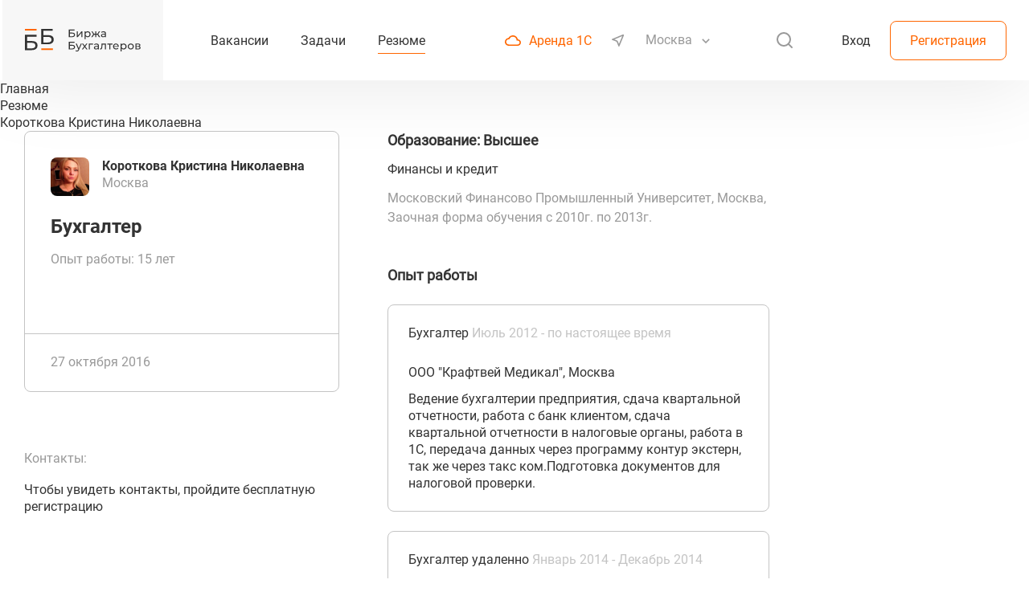

--- FILE ---
content_type: text/html; charset=UTF-8
request_url: https://superbuh24.ru/summary/27146/
body_size: 7105
content:

    <!DOCTYPE html>
    <html lang="ru">
    <head>
        <!-- Google tag (gtag.js) -->
                        <!-- /Google tag (gtag.js) -->
        <!-- Google tag (gtag.js) -->
                        <!-- /Google tag (gtag.js) -->

        <meta name="yandex-verification" content="a402082892cc956e">
        <meta name="viewport" content="width=device-width,initial-scale=1,maximum-scale=1,user-scalable=no">
        <meta http-equiv="Content-Type" content="text/html; charset=UTF-8">
        
        <title>Короткова Кристина Николаевна  , желаемая должность: Бухгалтер, город: Москва</title>

        <link rel="shortcut icon" type="image/png" href="/local/templates/main_october_2020/favicon.png"/>
        <link rel="apple-touch-icon" sizes="180x180" href="/local/templates/main_october_2020/apple-touch-icon.png">
        <link rel="icon" type="image/png" sizes="32x32" href="/local/templates/main_october_2020/favicon-32x32.png">
        <link rel="icon" type="image/png" sizes="16x16" href="/local/templates/main_october_2020/favicon-16x16.png">
        <link rel="manifest" href="/local/templates/main_october_2020/site.webmanifest">
        <link rel="mask-icon" href="/local/templates/main_october_2020/safari-pinned-tab.svg" color="#5bbad5">
        <meta name="msapplication-TileColor" content="#00aba9">
        <meta name="theme-color" content="#ffffff">

        <link rel="stylesheet" href="/local/templates/main_october_2020/css/normalize.css">

        <link rel="stylesheet" href="/local/templates/main_october_2020/js/vendor/select2/css/select2.min.css"/>
        <link rel="stylesheet" href="/local/templates/main_october_2020/js/vendor/magnific_popup/magnific-popup.css">
        <link rel="stylesheet" href="/local/templates/main_october_2020/js/vendor/jquery-ui.min.css">
        <link rel="stylesheet" href="/local/templates/main_october_2020/js/vendor/customselect/customselect.css">


        <link rel="stylesheet" href="/local/templates/main_october_2020/css/style.css">

        <meta name="og:url" content="https://superbuh24.ru/summary/27146/">
<meta name="og:type" content="website">
<meta name="og:image" content="https://superbuh24.ru/local/templates/main/img/LogoForOpenGraph.jpg">
<meta name="og:image:type" content="image/jpg">
<meta name="og:image:url" content="https://superbuh24.ru/local/templates/main/img/LogoForOpenGraph.jpg">
<meta name="og:image:secure_url" content="https://superbuh24.ru/local/templates/main/img/LogoForOpenGraph.jpg">
<meta name="og:image:width" content="1500">
<meta name="og:image:height" content="1500">


                <meta http-equiv="Content-Type" content="text/html; charset=UTF-8" />
<meta name="robots" content="index, follow" />
<link href="/bitrix/cache/css/s1/main_october_2020/page_7e4e61b9bae3c39ad5b52553e231ebd7/page_7e4e61b9bae3c39ad5b52553e231ebd7_v1.css?17683956131137" type="text/css"  rel="stylesheet" />
<link href="/bitrix/cache/css/s1/main_october_2020/template_0371a310508d07bc18225c74a67a60d8/template_0371a310508d07bc18225c74a67a60d8_v1.css?1768395605602" type="text/css"  data-template-style="true" rel="stylesheet" />
<meta name="og:title" content="">
<meta name="og:description" content="">




    </head>
<body>
<div class="main-wrapper">
    <div id="panel"></div>

    <div class="header-wrapper ">
        <div class="header container">
            <div class="header-logo">
                <a class="header-logo__link " href="/">
                </a>
            </div>
            <div class="header__mobile-menu-btn">
                <svg width="24" height="24" viewBox="0 0 24 24" xmlns="http://www.w3.org/2000/svg">
                    <path d="M3 12H21" stroke="#FF6600" stroke-width="2" stroke-linecap="round" stroke-linejoin="round"/>
                    <path d="M3 6H21" stroke="#FF6600" stroke-width="2" stroke-linecap="round" stroke-linejoin="round"/>
                    <path d="M3 18H21" stroke="#FF6600" stroke-width="2" stroke-linecap="round" stroke-linejoin="round"/>
                </svg>
            </div>

            <div class="top-menu">
            <a class="link-btn" href="/vacancy/">
          <div class="top-menu_item">
              Вакансии          </div>
        </a>
                    <a class="link-btn" href="/jobs/">
          <div class="top-menu_item">
              Задачи          </div>
        </a>
                    <a class="link-btn" href="/summary/">
            <div class="active top-menu_item">
                Резюме            </div>
        </a>
            </div>


                            <div class="top-geo">
                    <a class="top-geo__item top-geo__item_orange" target="_blank" href="https://scloud.ru/?utm_source=superbuh&utm_medium=ssylka&utm_campaign=shapka">
                        <img class="top-geo__item_icon" src="/local/templates/main_october_2020/img/icons/cloud-orange.svg" alt="cloud">
                        Аренда 1С
                    </a>
                    <div class="top-geo__item" id="top-search__geo">
                        <img class="top-geo__item_icon" src="/local/templates/main_october_2020/img/icons/geo.svg" alt="geo">
                        <select class="cities_select top-geo__cities_select"></select>
                        <div id="top-geo__select2-dropdown"></div>
                    </div>
                </div>

                <form class="top-search" action="/search/" method="get">
                    <img class="top-search_btn" src="/local/templates/main_october_2020/img/icons/search.svg" alt="search">
                    <div class="top-search__fields-wrapper">
                        <div class="top-search_fields">
                            <select class="top-search__select" name="where">
                                <option value="jobs">Задачи</option>
                                <option value="resume">Резюме</option>
                                <option value="vacancy">Вакансии</option>
                            </select>
                            <div id="select2-search-dropdown"></div>
                            <input name="q" class="top-search_input" placeholder="Поиск" type="text">
                            <img class="top-search_hide-btn" src="/local/templates/main_october_2020/img/icons/close.svg" alt="close">
                        </div>
                    </div>
                </form>

            
            <div class="header-auth">
                                    <div class="header-auth__buttons">
                        
<form name="form_auth" method="post" id="auth-popup" class="main-popup mfp-hide" autocomplete="off" action="/summary/27146/?login=yes">
  <input type="hidden" name="AUTH_FORM" value="Y" />
  <input type="hidden" name="TYPE" value="AUTH" />
  <div class="main-popup__wrapper">
    <div class="main-popup__close-btn">
      <img src="/local/templates/main_october_2020/img/icons/close.svg" alt="close">
    </div>
    <h3 class="main-popup__title">Авторизация</h3>
        <div class="main-popup__fields">
      <div class="main-popup__field">
        <div class="main-field-title">Логин или почта</div>
        <input type="text" class="main-input" name="USER_LOGIN" maxlength="50" autocomplete="off" id="mail">
      </div>
      <div class="main-popup__field">
        <div class="main-field-title">Пароль</div>
        <input type="password" class="main-input" name="USER_PASSWORD" autocomplete="off" id="pass">
      </div>
      <input type="submit" name="Login" value="Войти" class="btn btn_orange main-popup__send-btn">
      <a href="#change-pass-popup" class="link-btn main-popup__forgot-pass-btn change-pass-popup">Забыли пароль?</a>
    </div>
  </div>
</form>

                        
<form method="post" action="" name="bform" id="change-pass-popup" class="main-popup mfp-hide validate-form">
  <input type="hidden" name="AUTH_FORM" value="Y">
  <input type="hidden" name="TYPE" value="SEND_PWD">
  <div class="main-popup__wrapper">
    <div class="main-popup__close-btn">
      <img src="/local/templates/main_october_2020/img/icons/close.svg" alt="close">
    </div>
    <h3 class="main-popup__title">Смена пароля</h3>
    <div class="main-popup__fields">
      <div class="main-popup__field">
        <div class="main-field-title">Логин или почта</div>
        <input type="text" class="main-input required-text" autocomplete="off" name="USER_EMAIL" maxlength="50" value="" id="post_name">
      </div>
      <input type="submit" value="Отправить" class="btn btn_orange main-popup__send-btn">
    </div>
  </div>
</form>                            <form id="changing-pass-popup" class="main-popup mfp-hide validate-pass-form" method="post" action="/summary/27146/?change_password=yes" name="bform"
          autocomplete="off">
        <input type="hidden" name="AUTH_FORM" value="Y">
        <input type="hidden" name="TYPE" value="CHANGE_PWD">
        <input type="hidden" name="USER_LOGIN" maxlength="50" value="">
        <input type="hidden" name="USER_CHECKWORD" maxlength="50" value="">
        <div class="main-popup__wrapper">
            <div class="main-popup__close-btn">
                <img src="/local/templates/main_october_2020/img/icons/close.svg" alt="close">
            </div>
            <h3 class="main-popup__title">Изменение пароля</h3>
                        <p class="main-field-error changing-pass-popup__error"></p>
            <div class="main-popup__field">
                <input type="password" class="main-input main-input__valid-pass" placeholder="Новый пароль" name="USER_PASSWORD"
                       value="" autocomplete="off">
            </div>
            <div class="main-popup__field">
                <input type="password" class="main-input main-input__valid-conf-pass" placeholder="Подтверждение пароля" name="USER_CONFIRM_PASSWORD"
                       value="" autocomplete="off">
            </div>
            <input type="submit" class="btn btn_orange main-popup__send-btn" value="Изменить">
        </div>
    </form>
                        <a href="#auth-popup" class="link-btn auth-popup">Вход</a>
                        <a href="#" class="header-auth__buttons_reg-btn btn_white btn reg-popup">Регистрация</a>
                    </div>
                            </div>

        </div>
    </div>

    <div class="mobile-menu">
    <div class="mobile-menu__head">
        <div class="mobile-menu__close">
            <svg class="mobile-menu__close-link" width="24" height="24" viewBox="0 0 24 24" fill="none" xmlns="http://www.w3.org/2000/svg">
                <path d="M5.63672 5.63623L18.3646 18.3642" stroke="#FF6600" stroke-width="2" stroke-linecap="round" stroke-linejoin="round"/>
                <path d="M5.63672 18.3638L18.3646 5.63585" stroke="#FF6600" stroke-width="2" stroke-linecap="round" stroke-linejoin="round"/>
            </svg>
        </div>
    </div>
    <div class="mobile-menu__items">
                                    <div class="mobile-menu__item">
                    <a class="link-btn" href="/vacancy/">Вакансии</a>
                </div>
                            <div class="mobile-menu__item">
                    <a class="link-btn" href="/jobs/">Задачи</a>
                </div>
                            <div class="mobile-menu__item">
                    <a class="link-btn" href="/summary/">Резюме</a>
                </div>
                        </div>
            <div class="mobile-menu__item">
            <a class="top-geo__item top-geo__item_orange" target="_blank" href="https://scloud.ru/?utm_source=superbuh&utm_medium=ssylka&utm_campaign=shapka">
                <img class="top-geo__item_icon" src="/local/templates/main_october_2020/img/icons/cloud-orange.svg" alt="cloud">
                Аренда 1С
            </a>
        </div>
        <div class="mobile-menu__auth-btns">
            <a href="#" class="mobile-menu__auth-reg btn_white btn reg-popup">Регистрация</a>
            <a href="#auth-popup" class="mobile-menu__auth-login link-btn auth-popup">Вход</a>
        </div>
    </div>
<div class="mobile-menu-overlay"></div>

    <div class="data-loading__wrapper" id="main-data-loading">
        <div class="data-loading__progress"></div>
    </div>
    <div class="site-content" id="site-content">

<div class="content">
	    <div class="breadcrumbs" itemscope itemtype="https://schema.org/BreadcrumbList">
                    <div itemprop="itemListElement" itemscope itemtype="https://schema.org/ListItem">
                              <a class="breadcrumbs__link" href="/">
                                      <div class="breadcrumbs__element" itemprop="item">
                      <span  itemprop="name">Главная</span>
                      <meta itemprop="position" content="1" />
                    </div>
                                  </a>
                          </div>
                        <div class="breadcrumbs__delimiter"></div>
                        <div itemprop="itemListElement" itemscope itemtype="https://schema.org/ListItem">
                              <a class="breadcrumbs__link" href="/summary/">
                                      <div class="breadcrumbs__element" itemprop="item">
                      <span  itemprop="name">Резюме</span>
                      <meta itemprop="position" content="2" />
                    </div>
                                  </a>
                          </div>
                        <div class="breadcrumbs__delimiter"></div>
                        <div itemprop="itemListElement" itemscope itemtype="https://schema.org/ListItem">
                                  <div class="breadcrumbs__element" itemprop="item">
                      <span  itemprop="name">Короткова Кристина Николаевна  </span>
                      <meta itemprop="position" content="3" />
                    </div>
                              </div>
            </div>
<div class="detail-description__container">
    <div class="detail-description__wrapper">
        <div class="detail-description__left-block">
            <div class="detail-description__card-block">
                            <div id="" class="item summary detail-description__card-item">
                                                    <div class="item-card">
                                        <div class="item-top">
                            <div class="item-top__avatar item-top__avatar_colored" style="background-image: url('/upload/iblock/01f/01f45d2bcfbfdcaff35a2f335d8b14c6.jpg')"></div>
                            <div class="item-top__info"><p class="item-top__info_name">Короткова Кристина Николаевна  </p><p class="item-top__info_city">Москва</p></div>
                                                                                </div>
                        <div class="item-middle">
                            <div class="item-middle__title">Бухгалтер</div>
                            <div class="item-middle__subtitle"><p>Опыт работы: 15 лет</p></div>
                        </div>
                        <div class="item-bottom">
                            <div class="item-bottom__date">27 октября 2016</div>
                            <div class="item-bottom__cost"></div>
                        </div>
                                    </div>
                            </div>
                        <div class="detail-description__card-buttons">
                                    </div>
            </div>
            <div class="detail-description__contact-block">
                                    <div class="detail-description__contact-title">Контакты:</div>
                    <a class="detail-description__contact-element not_contacts reg-popup" href="#">Чтобы увидеть контакты, пройдите бесплатную регистрацию</a>
                            </div>
        </div>
        <div class="detail-description__center-block">
            <div class="detail-description__description-block">
                                    <div class="detail-description__education-wrapper">
                                                <div class="detail-description__education-element">
                            <div class="detail-description__education-element-title">
                                Образование: Высшее                            </div>
                                                            <div class="detail-description__education-element-subtitle">
                                    Финансы и кредит                                </div>
                                                        <div class="detail-description__education-element-description">
                                Московский Финансово Промышленный Университет, Москва, Заочная форма обучения с 2010г. по 2013г.                            </div>
                        </div>
                                            </div>
                                    <div class="detail-description__experience-wrapper">
                        <div class="detail-description__experience-title">
                            Опыт работы
                        </div>
                                                    <div class="detail-description__experience-element">
                                <div class="detail-description__experience-top">
                                    <div class="detail-description__experience-position">
                                        Бухгалтер                                    </div>
                                    <div class="detail-description__experience-interval">
                                        Июль 2012 - по настоящее время                                    </div>
                                </div>
                                <div class="detail-description__experience-org">
                                    ООО &quot;Крафтвей Медикал&quot;, Москва                                </div>
                                <div class="detail-description__experience-duties">
                                    <ul>
                                                                                    <li>Ведение бухгалтерии предприятия, сдача квартальной отчетности, работа с банк клиентом, сдача квартальной отчетности в налоговые органы, работа в 1С, передача данных через программу контур экстерн, так же через такс ком.Подготовка документов для налоговой проверки.</li>
                                                                            </ul>
                                </div>
                            </div>
                                                    <div class="detail-description__experience-element">
                                <div class="detail-description__experience-top">
                                    <div class="detail-description__experience-position">
                                        Бухгалтер удаленно                                    </div>
                                    <div class="detail-description__experience-interval">
                                        Январь 2014 - Декабрь 2014                                    </div>
                                </div>
                                <div class="detail-description__experience-org">
                                    ООО &quot;Палм Отель&quot;, Москва                                </div>
                                <div class="detail-description__experience-duties">
                                    <ul>
                                                                                    <li>Полное ведение бухгалтерии, сдача отчетности ежеквартальной и годовой баланс, подготовка документов для налоговой, работа с клиент банком и выписками.</li>
                                                                            </ul>
                                </div>
                            </div>
                                            </div>
                                    <div class="detail-description__about-wrapper">
                        <div class="detail-description__about-title">
                                                            О себе
                                                    </div>
                        <div class="detail-description__about-text">
                            Бухгалтер со стажем 3 года, нахожусь в декретном отпуске.<br />
Полное ведение бухгалтерии, сдача отчетности квартальной и годовой баланс, занесение документов в базу 1с, имеется база 1с на собственном ПК, работа с клиент банком с программой консультант плюс, а так же с офисными программами Эксель, ворд.                        </div>
                    </div>
                                    <div class="detail-description__feature-wrapper">
                        <div class="detail-description__feature-title">
                            Форма налогообложения
                        </div>
                        <div class="detail-description__feature-list">
                                                            <div class="detail-description__feature-element">УСН 6%</div>
                                                            <div class="detail-description__feature-element">УСН 15%</div>
                                                            <div class="detail-description__feature-element">ОСНО</div>
                                                    </div>
                    </div>
                                    <div class="detail-description__feature-wrapper">
                        <div class="detail-description__feature-title">
                            Программы
                        </div>
                        <div class="detail-description__feature-list">
                                                            <div class="detail-description__feature-element">Мой Склад</div>
                                                            <div class="detail-description__feature-element">Мое Дело</div>
                                                            <div class="detail-description__feature-element">1С 7.7</div>
                                                            <div class="detail-description__feature-element">1С: Бухгалтерия</div>
                                                    </div>
                    </div>
                                <div class="detail-description__contact-block mobile">
                                            <div class="detail-description__contact-title">Контакты:</div>
                        <a class="detail-description__contact-element not_contacts reg-popup" href="#">Чтобы увидеть контакты, пройдите бесплатную регистрацию</a>
                                    </div>
                        </div>
    </div>
    <div class="detail-description__right-block">
            </div>
</div></div>


</div> <div class="footer-wrapper">
  <div itemscope itemtype="https://schema.org/Organization">
    <meta itemprop="address" content="300028, Тульская область, город Тула, ул. Болдина, д.98, кв.545">
    <meta itemprop="name" content="ООО &quot;СервисКлауд&quot;">
    <div itemprop="contactPoint" itemscope itemtype="https://schema.org/ContactPoint">
      <meta itemprop="email" content="help@scloud.ru">
    </div>
  </div>
  <div class="container">
        <div class="footer">
            <div class="footer-top">
                <div class="footer-top__logo">
                    <a class="footer-top__logo-link" href="/">
                    </a>
                </div>
                <p class="footer-top__text">Биржа бухгалтеров - информационный ресурс. Мы не гарантируем высокое качество услуг,
                    предоставляемых бухгалтерами. Рекомендуем проверять исполнителей прежде чем давать им работу.
                </p>
            </div>
            <div class="footer-middle">
                <div class="footer-middle__copyright">
                    © 2011-2026<br>
                    ООО «СервисКлауд»
                </div>
                <div class="footer-middle__links">
                    <a href="/terms_of_service.pdf" target="_blank" class="footer-middle__link link-btn">Правила использования сайта</a>
                    <a href="/privacy_policy.pdf" target="_blank" class="footer-middle__link link-btn">Защита персональных данных</a>
                </div>
                <div class="footer-middle__menu">
                    <a href="/vacancy/" class="footer-middle__menu_item link-btn">Вакансии</a>
                    <a href="/jobs/" class="footer-middle__menu_item link-btn">Задачи</a>
                    <a href="/summary/" class="footer-middle__menu_item link-btn">Резюме</a>
                    <a href="/calendar/" class="footer-middle__menu_item link-btn">Календарь</a>
                </div>
            </div>
            <div class="footer-bottom">
                <form class="bottom-search" action="/search/" method="get">
                    <div class="bottom-search_fields">
                        <select class="bottom-search__select" name="where">
                            <option value="jobs">Задачи</option>
                            <option value="resume">Резюме</option>
                            <option value="vacancy">Вакансии</option>
                        </select>
                        <div id="select2-search-dropdown_footer"></div>
                        <input name="q" class="bottom-search_input" placeholder="Поиск" type="text">
                    </div>
                </form>
                <a href="https://scloud.ru/?utm_source=superbuh&utm_medium=ssylka&utm_campaign=futer" target="_blank" class="footer__scloud-link link-btn">Аренда 1С онлайн - ServiceCloud</a>
            </div>
            <div class="footer-bottom__copyright_mobile">
                © 2011-2026<br>
                ООО «СервисКлауд»
            </div>
        </div>
    </div>
</div>

</div> <!-- .main-wrapper -->

<!--popups-start-->
<div class="display-none">
    <div class="popup-delete js-popup-delete">
        <div class="popup-delete__content-block">
            <input type="hidden" name="" value="" class="js-popup-delete-data">
            <div class="head">
                <h2 class="popup-delete__title"></h2>
                <p class="popup-delete__subtitle"></p>
            </div>
            <div class="popup-delete__buttons">
                <a href="#" class="popup-delete__button btn btn_red-bkg js-popup-close-yes">Да</a>
                <a href="#" class="popup-delete__button btn btn_gray-bkg js-popup-close">Нет</a>
            </div>
        </div>
    </div>
</div>

<div id="good-reg-popup" class="main-popup mfp-hide">
    <div class="main-popup__wrapper">
        <div class="main-popup__close-btn">
            <img src="/local/templates/main_october_2020/img/icons/close.svg" alt="close">
        </div>
        <h3 class="main-popup__title main-popup__title_center">Регистрация прошла успешно</h3>
        <p class="main-popup__text">Письмо с логином и паролем у Вас на почте</p>
        <div class="main-popup__img-wrapper">
            <img class="main-popup__good-reg-img" src="/local/templates/main_october_2020/img/good-reg.png" alt="good-reg">
        </div>
        <a href="/cabinet/profile/" class="btn btn_orange main-popup__go-to-btn">Перейти на сайт</a>
    </div>
</div>

<div id="good-change-pass-popup" class="main-popup mfp-hide">
    <div class="main-popup__wrapper">
        <div class="main-popup__close-btn">
            <img src="/local/templates/main_october_2020/img/icons/close.svg" alt="close">
        </div>
        <h3 class="main-popup__title main-popup__title_center">Для смены пароля перейдите по ссылке в письме</h3>
        <img class="main-popup__good-change-pass-img" src="/local/templates/main_october_2020/img/mail.png" alt="good-reg">
    </div>
</div>

<div id="success-change-pass-popup" class="main-popup mfp-hide">
    <div class="main-popup__wrapper">
        <div class="main-popup__close-btn">
            <img src="/local/templates/main_october_2020/img/icons/close.svg" alt="close">
        </div>
        <h3 class="main-popup__title main-popup__title_center">Ваш пароль успешно изменен</h3>
        <a href="#auth-popup" class="btn btn_orange auth-popup main-popup__go-to-btn">Авторизоваться</a>
    </div>
</div>

<!--popups-end-->
<script async src="https://www.googletagmanager.com/gtag/js?id=G-4F8GR7KQEP"></script>
<script>
            window.dataLayer = window.dataLayer || [];
            function gtag(){dataLayer.push(arguments);}
            gtag('js', new Date());
            gtag('config', 'G-4F8GR7KQEP');
        </script>
<script async src="https://www.googletagmanager.com/gtag/js?id=G-EXR5EN1B31"></script>
<script>
            window.dataLayer = window.dataLayer || [];
            function gtag(){dataLayer.push(arguments);}
            gtag('js', new Date());
            gtag('config', 'G-EXR5EN1B31');
        </script>
<script src="/local/templates/main_october_2020/js/vendor/jquery-3.5.1.min.js"></script>
<script src="/local/templates/main_october_2020/js/vendor/select2/js/select2.js"></script>
<script src="/local/templates/main_october_2020/js/vendor/select2/js/i18n/ru.js"></script>
<script src="/local/templates/main_october_2020/js/vendor/jquery.nicescroll.min.js"></script>
<script src="/local/templates/main_october_2020/js/vendor/magnific_popup/jquery.magnific-popup.min.js"></script>
<script src="/local/templates/main_october_2020/js/vendor/magnific_popup/magnific-popup-rus.js"></script>
<script src="/local/templates/main_october_2020/js/vendor/jquery-ui.min.js"></script>
<script src="/local/templates/main_october_2020/js/vendor/customselect/customselect.js"></script>


<script src="/local/templates/main_october_2020/js/metrika.js"></script>

<script src="/local/templates/main_october_2020/js/script.js"></script>


<script>
    $(document).ready(function () {
        const noScroll = {
            open: function () {
                $('body').css('overflow', 'hidden');
            },
            close: function () {
                $('body').css('overflow', '');
            },
        }
                                                                    })
</script>





</body>
</html>


--- FILE ---
content_type: text/css
request_url: https://superbuh24.ru/local/templates/main_october_2020/js/vendor/customselect/customselect.css
body_size: 1135
content:
div#selectBox {
  width: 100%;
  position: relative;
  height: 50px;
  border-radius: 8px;
  border: solid 1px #C4C4C4;
  background-color: #fff;
  color: #333;
  cursor: pointer;
  overflow: hidden;
  transition: .3s;
  z-index: 1000;
}
div#selectBox p.valueTag {
  padding: 0 20px;
  cursor: pointer;
  transition: .2s;
  height: 48px;
  line-height: 48px;
  color: #333;
}

div#selectBox > img.arrow {
  position: absolute;
  right: 17px;
  top: 22px;
  transform: rotate(180deg);
}
div#selectBox > .select-clear{
  position: absolute;
  right: 36px;
  top: 11px;
  border: none;
  background: none;
  height: 26px;
  cursor: pointer;
  display: none;
}
ul#selectMenuBox {
  background: #fff;
  transition: .3s;
  width: 100%;
  overflow-x: hidden;
  position: absolute;
  display: block;
}
ul#selectMenuBox > li {
  display: block;
  padding: 0 20px;
  line-height: 48px;
  cursor: pointer;
}
ul#selectMenuBox > li.option {
  color: #333;
  padding: 0 20px;
  border-top: 1px solid #C4C4C4;
}
ul#selectMenuBox > li.option:hover {
  color: #FF6600;
}
ul#selectMenuBox .selectBox-input {
  width: 100%;
  border: none;
  border-top: 1px solid #C4C4C4;
  padding: 16px 20px;
}
.valueTag:empty:not(:focus)::before {
  content: attr(data-placeholder);
  color: #999;
}



--- FILE ---
content_type: image/svg+xml
request_url: https://superbuh24.ru/local/templates/main_october_2020/img/logo.svg
body_size: 11198
content:
<svg width="557" height="109" viewBox="0 0 557 109" fill="none" xmlns="http://www.w3.org/2000/svg">
<path d="M0.292969 28.4043H55.9135V37.3584H10.7218V58.4268H33.6864C42.4649 58.4268 49.1365 60.2527 53.7013 63.9045C58.2662 67.5564 60.5486 72.8235 60.5486 79.7058C60.5486 86.9393 58.0555 92.4873 53.0693 96.3499C48.1533 100.212 41.0954 102.144 31.8956 102.144H0.292969L0.292969 28.4043ZM31.4742 93.8217C37.5138 93.8217 42.1137 92.6629 45.274 90.3454C48.4342 88.0279 50.0144 84.6218 50.0144 80.1272C50.0144 71.2082 43.8343 66.7488 31.4742 66.7488H10.7218V93.8217H31.4742Z" fill="#333333"/>
<path d="M78.1719 0H133.792V8.95407H88.6007V30.0225H111.565C120.344 30.0225 127.015 31.8484 131.58 35.5002C136.145 39.1521 138.427 44.4192 138.427 51.3015C138.427 58.535 135.934 64.083 130.948 67.9456C126.032 71.8081 118.974 73.7394 109.774 73.7394H78.1719V0ZM109.353 65.4174C115.393 65.4174 119.993 64.2586 123.153 61.9411C126.313 59.6236 127.893 56.2175 127.893 51.7229C127.893 42.804 121.713 38.3445 109.353 38.3445H88.6007V65.4174H109.353Z" fill="#333333"/>
<path d="M0 0.0986328H55.9478V7.84525H0V0.0986328Z" fill="#FF6600"/>
<path d="M78.7422 94.2432H134.69V101.99H78.7422V94.2432Z" fill="#FF6600"/>
<path d="M211.211 2.91895L238.864 2.91895V7.37074L216.396 7.37074V17.8455H227.814C232.178 17.8455 235.495 18.7534 237.765 20.569C240.034 22.3846 241.169 25.0033 241.169 28.4251C241.169 32.0215 239.929 34.7798 237.45 36.7002C235.006 38.6206 231.497 39.5808 226.923 39.5808H211.211V2.91895ZM226.714 35.4432C229.716 35.4432 232.003 34.8671 233.575 33.7149C235.146 32.5627 235.931 30.8692 235.931 28.6346C235.931 24.2003 232.859 21.9831 226.714 21.9831H216.396V35.4432H226.714Z" fill="#333333"/>
<path d="M249.729 11.8225H254.757V32.0389L271.779 11.8225H276.335V39.5808H271.307V19.3644L254.338 39.5808H249.729V11.8225Z" fill="#333333"/>
<path d="M301.859 11.5607C304.547 11.5607 306.957 12.1542 309.087 13.3414C311.216 14.5285 312.875 16.187 314.062 18.3169C315.284 20.4468 315.895 22.9084 315.895 25.7017C315.895 28.4949 315.284 30.974 314.062 33.1388C312.875 35.2687 311.216 36.9272 309.087 38.1143C306.957 39.3015 304.547 39.895 301.859 39.895C299.869 39.895 298.036 39.5109 296.36 38.7428C294.719 37.9746 293.322 36.8573 292.17 35.3909V49.7413H287.142V11.8225H291.96V16.222C293.078 14.6856 294.492 13.5334 296.203 12.7653C297.913 11.9622 299.799 11.5607 301.859 11.5607ZM301.44 35.4956C303.221 35.4956 304.809 35.0941 306.206 34.291C307.638 33.453 308.755 32.3008 309.558 30.8343C310.396 29.3329 310.815 27.622 310.815 25.7017C310.815 23.7813 310.396 22.0878 309.558 20.6214C308.755 19.12 307.638 17.9678 306.206 17.1647C304.809 16.3616 303.221 15.9601 301.44 15.9601C299.694 15.9601 298.105 16.3791 296.674 17.2171C295.277 18.0201 294.16 19.1549 293.322 20.6214C292.519 22.0878 292.117 23.7813 292.117 25.7017C292.117 27.622 292.519 29.3329 293.322 30.8343C294.125 32.3008 295.242 33.453 296.674 34.291C298.105 35.0941 299.694 35.4956 301.44 35.4956Z" fill="#333333"/>
<path d="M348.571 27.849H343.177V39.5808L338.149 39.5808V27.849H332.754L325.108 39.5808H319.137L328.669 25.2303L319.87 11.8225H325.212L332.702 23.5543H338.149V11.8225H343.177V23.5543H348.624L356.113 11.8225H361.508L352.709 25.2827L362.241 39.5808H356.27L348.571 27.849Z" fill="#333333"/>
<path d="M378.208 11.5607C382.049 11.5607 384.982 12.5034 387.007 14.3889C389.067 16.2743 390.097 19.0851 390.097 22.8211V39.5808H385.331V35.9146C384.493 37.2065 383.288 38.2016 381.717 38.8999C380.181 39.5633 378.348 39.895 376.218 39.895C373.11 39.895 370.614 39.1443 368.728 37.6429C366.878 36.1416 365.952 34.1688 365.952 31.7247C365.952 29.2805 366.843 27.3253 368.624 25.8588C370.404 24.3574 373.232 23.6067 377.108 23.6067H385.069V22.6116C385.069 20.4468 384.441 18.7883 383.184 17.6361C381.927 16.4838 380.076 15.9077 377.632 15.9077C375.991 15.9077 374.385 16.187 372.813 16.7457C371.242 17.2694 369.915 17.9852 368.833 18.893L366.738 15.1221C368.17 13.9699 369.881 13.097 371.871 12.5034C373.861 11.8749 375.973 11.5607 378.208 11.5607ZM377.056 36.0193C378.976 36.0193 380.635 35.6003 382.031 34.7624C383.428 33.8895 384.441 32.6674 385.069 31.0962V27.2205H377.318C373.058 27.2205 370.928 28.6521 370.928 31.5152C370.928 32.9118 371.469 34.0117 372.552 34.8147C373.634 35.6178 375.135 36.0193 377.056 36.0193Z" fill="#333333"/>
<path d="M211.176 61.8633H238.829V66.3151H216.361V76.7899H227.778C232.143 76.7899 235.46 77.6977 237.729 79.5133C239.999 81.329 241.134 83.9477 241.134 87.3694C241.134 90.9658 239.894 93.7242 237.415 95.6445C234.971 97.5649 231.462 98.5251 226.888 98.5251H211.176V61.8633ZM226.678 94.3876C229.681 94.3876 231.968 93.8114 233.539 92.6592C235.111 91.507 235.896 89.8136 235.896 87.5789C235.896 83.1446 232.824 80.9274 226.678 80.9274H216.361V94.3876H226.678Z" fill="#333333"/>
<path d="M273.751 70.7669L260.291 101.301C259.104 104.129 257.707 106.119 256.101 107.272C254.53 108.424 252.627 109 250.392 109C249.03 109 247.704 108.773 246.412 108.319C245.155 107.9 244.107 107.272 243.269 106.434L245.417 102.663C246.848 104.024 248.507 104.705 250.392 104.705C251.614 104.705 252.627 104.374 253.43 103.71C254.268 103.082 255.018 101.982 255.682 100.411L256.572 98.4727L244.317 70.7669H249.554L259.243 92.9735L268.828 70.7669H273.751Z" fill="#333333"/>
<path d="M295.696 98.5251L287.683 87.8932L279.565 98.5251H273.961L284.907 84.3317L274.485 70.7669H280.089L287.736 80.7703L295.33 70.7669H300.829L290.354 84.3317L301.405 98.5251H295.696Z" fill="#333333"/>
<path d="M328.169 75.1663H312.771V98.5251H307.743V70.7669H328.169V75.1663Z" fill="#333333"/>
<path d="M344.263 70.505C348.103 70.505 351.036 71.4477 353.062 73.3332C355.122 75.2187 356.152 78.0294 356.152 81.7654V98.5251H351.386V94.8589C350.548 96.1508 349.343 97.1459 347.772 97.8443C346.235 98.5077 344.402 98.8394 342.273 98.8394C339.165 98.8394 336.668 98.0887 334.783 96.5873C332.932 95.0859 332.007 93.1131 332.007 90.669C332.007 88.2249 332.898 86.2696 334.678 84.8031C336.459 83.3017 339.287 82.551 343.163 82.551H351.124V81.5559C351.124 79.3911 350.495 77.7326 349.238 76.5804C347.981 75.4282 346.131 74.852 343.687 74.852C342.046 74.852 340.439 75.1314 338.868 75.69C337.297 76.2138 335.97 76.9295 334.888 77.8374L332.793 74.0664C334.224 72.9142 335.935 72.0413 337.925 71.4477C339.916 70.8192 342.028 70.505 344.263 70.505ZM343.11 94.9637C345.031 94.9637 346.689 94.5447 348.086 93.7067C349.483 92.8338 350.495 91.6117 351.124 90.0405V86.1648H343.372C339.113 86.1648 336.983 87.5964 336.983 90.4595C336.983 91.8562 337.524 92.956 338.606 93.7591C339.689 94.5621 341.19 94.9637 343.11 94.9637Z" fill="#333333"/>
<path d="M390.083 70.7669V98.5251H385.055V75.1663H373.114L372.8 81.3464C372.625 85.0824 372.293 88.2074 371.804 90.7214C371.316 93.2004 370.513 95.1906 369.395 96.692C368.278 98.1934 366.724 98.9441 364.734 98.9441C363.826 98.9441 362.796 98.787 361.644 98.4727L361.958 94.2304C362.412 94.3352 362.831 94.3876 363.215 94.3876C364.612 94.3876 365.659 93.7765 366.358 92.5545C367.056 91.3324 367.51 89.8834 367.719 88.2074C367.929 86.5315 368.121 84.1397 368.295 81.0322L368.767 70.7669H390.083Z" fill="#333333"/>
<path d="M421.54 75.1663H411.38V98.5251H406.352V75.1663H396.191V70.7669H421.54V75.1663Z" fill="#333333"/>
<path d="M451.589 84.8031C451.589 85.1872 451.554 85.6935 451.484 86.322H428.963C429.277 88.7661 430.342 90.7388 432.158 92.2402C434.008 93.7067 436.295 94.4399 439.019 94.4399C442.336 94.4399 445.007 93.3226 447.032 91.088L449.808 94.3352C448.551 95.8017 446.98 96.919 445.094 97.6871C443.244 98.4553 441.166 98.8394 438.862 98.8394C435.929 98.8394 433.327 98.2458 431.058 97.0586C428.788 95.8366 427.025 94.1432 425.768 91.9784C424.546 89.8136 423.935 87.3694 423.935 84.646C423.935 81.9575 424.529 79.5308 425.716 77.366C426.938 75.2012 428.596 73.5252 430.691 72.3381C432.821 71.116 435.213 70.505 437.867 70.505C440.52 70.505 442.877 71.116 444.937 72.3381C447.032 73.5252 448.656 75.2012 449.808 77.366C450.995 79.5308 451.589 82.0098 451.589 84.8031ZM437.867 74.7473C435.457 74.7473 433.432 75.4805 431.791 76.947C430.185 78.4135 429.242 80.3339 428.963 82.7082H446.77C446.491 80.3688 445.531 78.4659 443.89 76.9994C442.283 75.498 440.276 74.7473 437.867 74.7473Z" fill="#333333"/>
<path d="M475.153 70.505C477.842 70.505 480.251 71.0986 482.381 72.2857C484.511 73.4729 486.169 75.1314 487.356 77.2613C488.578 79.3911 489.189 81.8527 489.189 84.646C489.189 87.4393 488.578 89.9183 487.356 92.0831C486.169 94.213 484.511 95.8715 482.381 97.0586C480.251 98.2458 477.842 98.8394 475.153 98.8394C473.163 98.8394 471.33 98.4553 469.654 97.6871C468.013 96.919 466.616 95.8017 465.464 94.3352V108.686H460.436V70.7669H465.255V75.1663C466.372 73.63 467.786 72.4778 469.497 71.7096C471.208 70.9065 473.093 70.505 475.153 70.505ZM474.734 94.4399C476.515 94.4399 478.104 94.0384 479.5 93.2353C480.932 92.3974 482.049 91.2451 482.852 89.7786C483.69 88.2773 484.109 86.5664 484.109 84.646C484.109 82.7256 483.69 81.0322 482.852 79.5657C482.049 78.0643 480.932 76.9121 479.5 76.109C478.104 75.306 476.515 74.9044 474.734 74.9044C472.988 74.9044 471.4 75.3234 469.968 76.1614C468.572 76.9645 467.454 78.0992 466.616 79.5657C465.813 81.0322 465.412 82.7256 465.412 84.646C465.412 86.5664 465.813 88.2773 466.616 89.7786C467.419 91.2451 468.537 92.3974 469.968 93.2353C471.4 94.0384 472.988 94.4399 474.734 94.4399Z" fill="#333333"/>
<path d="M509.431 98.8394C506.672 98.8394 504.193 98.2283 501.994 97.0063C499.794 95.7842 498.066 94.1082 496.809 91.9784C495.587 89.8136 494.976 87.3694 494.976 84.646C494.976 81.9225 495.587 79.4959 496.809 77.366C498.066 75.2012 499.794 73.5252 501.994 72.3381C504.193 71.116 506.672 70.505 509.431 70.505C512.189 70.505 514.651 71.116 516.816 72.3381C519.015 73.5252 520.726 75.2012 521.948 77.366C523.205 79.4959 523.834 81.9225 523.834 84.646C523.834 87.3694 523.205 89.8136 521.948 91.9784C520.726 94.1082 519.015 95.7842 516.816 97.0063C514.651 98.2283 512.189 98.8394 509.431 98.8394ZM509.431 94.4399C511.212 94.4399 512.8 94.0384 514.197 93.2353C515.628 92.3974 516.746 91.2451 517.549 89.7786C518.352 88.2773 518.753 86.5664 518.753 84.646C518.753 82.7256 518.352 81.0322 517.549 79.5657C516.746 78.0643 515.628 76.9121 514.197 76.109C512.8 75.306 511.212 74.9044 509.431 74.9044C507.65 74.9044 506.044 75.306 504.612 76.109C503.216 76.9121 502.098 78.0643 501.26 79.5657C500.457 81.0322 500.056 82.7256 500.056 84.646C500.056 86.5664 500.457 88.2773 501.26 89.7786C502.098 91.2451 503.216 92.3974 504.612 93.2353C506.044 94.0384 507.65 94.4399 509.431 94.4399Z" fill="#333333"/>
<path d="M551.048 84.1223C554.645 85.0301 556.443 87.2822 556.443 90.8785C556.443 93.3226 555.518 95.2081 553.667 96.5349C551.852 97.8617 549.128 98.5251 545.497 98.5251H532.141V70.7669H545.026C548.308 70.7669 550.874 71.3954 552.724 72.6523C554.575 73.8744 555.5 75.6202 555.5 77.8897C555.5 79.3562 555.099 80.6306 554.296 81.713C553.528 82.7605 552.445 83.5636 551.048 84.1223ZM537.065 82.7082H544.607C546.527 82.7082 547.976 82.359 548.954 81.6607C549.966 80.9624 550.472 79.9498 550.472 78.623C550.472 75.9694 548.517 74.6425 544.607 74.6425H537.065V82.7082ZM545.13 94.6494C547.225 94.6494 548.796 94.3177 549.844 93.6543C550.891 92.9909 551.415 91.9609 551.415 90.5643C551.415 89.1327 550.926 88.0678 549.949 87.3694C549.006 86.6711 547.505 86.322 545.444 86.322H537.065V94.6494H545.13Z" fill="#333333"/>
</svg>


--- FILE ---
content_type: image/svg+xml
request_url: https://superbuh24.ru/local/templates/main_october_2020/img/icons/arrow-black.svg
body_size: 95
content:
<svg width="11" height="7" viewBox="0 0 11 7" fill="none" xmlns="http://www.w3.org/2000/svg">
<path d="M1.86625 0.800253L5.5 4.42609L9.13375 0.800253L10.25 1.9165L5.5 6.6665L0.75 1.9165L1.86625 0.800253Z" fill="#333333"/>
</svg>
